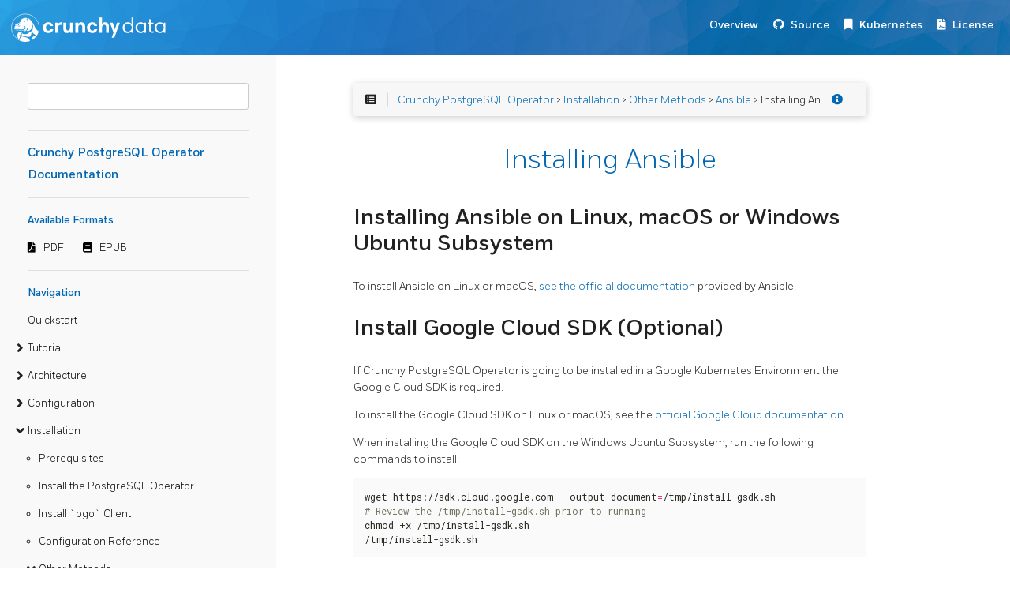

--- FILE ---
content_type: text/html; charset=UTF-8
request_url: https://access.crunchydata.com/documentation/postgres-operator/4.6.2/installation/other/ansible/installing-ansible/
body_size: 69288
content:
<!DOCTYPE html>
<html>
  <head>
    
    <title>Crunchy PostgreSQL Operator Documentation</title>
    
      <meta charset="utf-8">
<meta name="viewport" content="width=device-width, initial-scale=1, maximum-scale=1, user-scalable=no">
<meta name="generator" content="Hugo 0.55.6" />
<title>Installing Ansible :: Crunchy PostgreSQL Operator Documentation</title>
<link rel="shortcut icon" href="https://access.crunchydata.com/documentation/postgres-operator/4.6.2/favicon.png" type="image/x-icon" />
<link href="https://access.crunchydata.com/documentation/postgres-operator/4.6.2/css/nucleus.css" rel="stylesheet">
<link href="https://access.crunchydata.com/documentation/postgres-operator/4.6.2/theme-flex/style.css" rel="stylesheet">

<link href="https://stackpath.bootstrapcdn.com/bootstrap/4.2.1/css/bootstrap.min.css" rel="stylesheet" integrity="sha384-GJzZqFGwb1QTTN6wy59ffF1BuGJpLSa9DkKMp0DgiMDm4iYMj70gZWKYbI706tWS" crossorigin="anonymous">
<link href="https://access.crunchydata.com/documentation/postgres-operator/4.6.2/css/Fort-Fonts.css" rel="stylesheet">
<link href="https://access.crunchydata.com/documentation/postgres-operator/4.6.2/css/custom.css" rel="stylesheet">
<link rel="stylesheet" href="https://use.fontawesome.com/releases/v5.6.3/css/all.css" integrity="sha384-UHRtZLI+pbxtHCWp1t77Bi1L4ZtiqrqD80Kn4Z8NTSRyMA2Fd33n5dQ8lWUE00s/" crossorigin="anonymous">
<script src="https://access.crunchydata.com/documentation/postgres-operator/4.6.2/js/jquery-2.x.min.js"></script>
<script src="https://stackpath.bootstrapcdn.com/bootstrap/4.2.1/js/bootstrap.bundle.min.js" integrity="sha384-zDnhMsjVZfS3hiP7oCBRmfjkQC4fzxVxFhBx8Hkz2aZX8gEvA/jsP3eXRCvzTofP" crossorigin="anonymous"></script>
<script src="https://access.crunchydata.com/documentation/postgres-operator/4.6.2/js/main.js"></script>
<script src="https://access.crunchydata.com/documentation/postgres-operator/4.6.2/js/toc.js"></script>
<script type="text/javascript">
      var baseurl = "https:\/\/access.crunchydata.com\/documentation\/postgres-operator\/4.6.2";
</script>
<meta name="description" content="">



    
  </head>
  <body data-url="/installation/other/ansible/installing-ansible/">
    
      <nav class="navbar navbar-expand-lg navbar-dark bg-primary fixed-top">
  
<a class="navbar-brand" href="https://www.crunchydata.com/"><img alt="Crunchy Data" src="https://access.crunchydata.com/documentation/postgres-operator/4.6.2/images/logo.svg"></a>

  <button class="navbar-toggler" type="button" data-toggle="collapse" data-target="#navbarText" aria-controls="navbarText" aria-expanded="false" aria-label="Toggle navigation">
    <span class="navbar-toggler-icon"></span>
  </button>
  <ul class="navbar-nav mr-auto"></ul>
  <span class="navbar-text">
      <nav class="shortcuts">
              <li class="" role="">
                  <a href="https://access.crunchydata.com/documentation/postgres-operator/4.6.2/" target="_blank" rel="noopener">
                    <label>Overview</label>
                  </a>
              </li>
              <li class="" role="">
                  <a href="https://github.com/CrunchyData/postgres-operator" target="_blank" rel="noopener">
                    <i class='fab fa-github'></i> <label>Source</label>
                  </a>
              </li>
              <li class="" role="">
                  <a href="https://kubernetes.io/docs/" target="_blank" rel="noopener">
                    <i class='fas fa-bookmark'></i> <label>Kubernetes</label>
                  </a>
              </li>
              <li class="" role="">
                  <a href="https://github.com/CrunchyData/postgres-operator/blob/master/LICENSE.md" target="_blank" rel="noopener">
                    <i class='fas fa-file-contract'></i> <label>License</label>
                  </a>
              </li>
      </nav>
  </span>
</nav>

<article>
  <aside>

    <ul class="menu">
      <div>
        <div class="searchbox">
          <input data-search-input id="search-by" type="text" placeholder="">
        </div>
        <script type="text/javascript" src="https://access.crunchydata.com/documentation/postgres-operator/4.6.2/js/lunr.min.js"></script>
        <script type="text/javascript" src="https://access.crunchydata.com/documentation/postgres-operator/4.6.2/js/auto-complete.js"></script>
        <link href="https://access.crunchydata.com/documentation/postgres-operator/4.6.2/css/auto-complete.css" rel="stylesheet">
        <script type="text/javascript">
          
              var baseurl = "https:\/\/access.crunchydata.com\/documentation\/postgres-operator\/4.6.2";
          
        </script>
        <script type="text/javascript" src="https://access.crunchydata.com/documentation/postgres-operator/4.6.2/js/search.js"></script>
      </div>

      <hr>
      <a class="baselink" href="https://access.crunchydata.com/documentation/postgres-operator/4.6.2/">Crunchy PostgreSQL Operator Documentation</a>
      <hr>
        <b>Available Formats</b>
        <nav class="downloads">
                <li class="" role="">
                    <a href="https://access.crunchydata.com/documentation/postgres-operator/4.6.2/pdf/postgres_operator.pdf" target="_blank" rel="noopener">
                      <i class='fas fa-file-pdf'></i> <label>PDF</label>
                    </a>
                </li>
                <li class="" role="">
                    <a href="https://access.crunchydata.com/documentation/postgres-operator/4.6.2/epub/postgres_operator.epub" target="_blank" rel="noopener">
                      <i class='fas fa-book'></i> <label>EPUB</label>
                    </a>
                </li>
        </nav>
        <hr>

      <b>Navigation</b>
    <li data-nav-id="https://access.crunchydata.com/documentation/postgres-operator/4.6.2/quickstart/" class="dd-item
        ">
      <div>
      <a href="https://access.crunchydata.com/documentation/postgres-operator/4.6.2/quickstart/">Quickstart</a>

      </div>
    </li>
    <li data-nav-id="https://access.crunchydata.com/documentation/postgres-operator/4.6.2/tutorial/" class="dd-item haschildren
        ">
      <div>
      <a href="https://access.crunchydata.com/documentation/postgres-operator/4.6.2/tutorial/">Tutorial</a><i class="fas fa-angle-right fa-lg category-icon"></i>

      </div>
        <ul>
      <li data-nav-id="https://access.crunchydata.com/documentation/postgres-operator/4.6.2/tutorial/getting-started/" class="dd-item">
        <div>
          <a href="https://access.crunchydata.com/documentation/postgres-operator/4.6.2/tutorial/getting-started/">
            Getting Started
          </a>
        </div>
    </li>
      <li data-nav-id="https://access.crunchydata.com/documentation/postgres-operator/4.6.2/tutorial/create-cluster/" class="dd-item">
        <div>
          <a href="https://access.crunchydata.com/documentation/postgres-operator/4.6.2/tutorial/create-cluster/">
            Create a Postgres Cluster
          </a>
        </div>
    </li>
      <li data-nav-id="https://access.crunchydata.com/documentation/postgres-operator/4.6.2/tutorial/connect-cluster/" class="dd-item">
        <div>
          <a href="https://access.crunchydata.com/documentation/postgres-operator/4.6.2/tutorial/connect-cluster/">
            Connect to a Postgres Cluster
          </a>
        </div>
    </li>
      <li data-nav-id="https://access.crunchydata.com/documentation/postgres-operator/4.6.2/tutorial/customize-cluster/" class="dd-item">
        <div>
          <a href="https://access.crunchydata.com/documentation/postgres-operator/4.6.2/tutorial/customize-cluster/">
            Customize a Postgres Cluster
          </a>
        </div>
    </li>
      <li data-nav-id="https://access.crunchydata.com/documentation/postgres-operator/4.6.2/tutorial/update-cluster/" class="dd-item">
        <div>
          <a href="https://access.crunchydata.com/documentation/postgres-operator/4.6.2/tutorial/update-cluster/">
            Update a Postgres Cluster
          </a>
        </div>
    </li>
      <li data-nav-id="https://access.crunchydata.com/documentation/postgres-operator/4.6.2/tutorial/delete-cluster/" class="dd-item">
        <div>
          <a href="https://access.crunchydata.com/documentation/postgres-operator/4.6.2/tutorial/delete-cluster/">
            Delete a Postgres Cluster
          </a>
        </div>
    </li>
      <li data-nav-id="https://access.crunchydata.com/documentation/postgres-operator/4.6.2/tutorial/tls/" class="dd-item">
        <div>
          <a href="https://access.crunchydata.com/documentation/postgres-operator/4.6.2/tutorial/tls/">
            Setup TLS
          </a>
        </div>
    </li>
      <li data-nav-id="https://access.crunchydata.com/documentation/postgres-operator/4.6.2/tutorial/pgbouncer/" class="dd-item">
        <div>
          <a href="https://access.crunchydata.com/documentation/postgres-operator/4.6.2/tutorial/pgbouncer/">
            pgBouncer
          </a>
        </div>
    </li>
      <li data-nav-id="https://access.crunchydata.com/documentation/postgres-operator/4.6.2/tutorial/high-availability/" class="dd-item">
        <div>
          <a href="https://access.crunchydata.com/documentation/postgres-operator/4.6.2/tutorial/high-availability/">
            High Availability
          </a>
        </div>
    </li>
      <li data-nav-id="https://access.crunchydata.com/documentation/postgres-operator/4.6.2/tutorial/disaster-recovery/" class="dd-item">
        <div>
          <a href="https://access.crunchydata.com/documentation/postgres-operator/4.6.2/tutorial/disaster-recovery/">
            Disaster Recovery
          </a>
        </div>
    </li>
      <li data-nav-id="https://access.crunchydata.com/documentation/postgres-operator/4.6.2/tutorial/pgdump/" class="dd-item">
        <div>
          <a href="https://access.crunchydata.com/documentation/postgres-operator/4.6.2/tutorial/pgdump/">
            Logical Backups (pg_dump)
          </a>
        </div>
    </li>
        </ul>
    </li>
    <li data-nav-id="https://access.crunchydata.com/documentation/postgres-operator/4.6.2/architecture/" class="dd-item haschildren
        ">
      <div>
      <a href="https://access.crunchydata.com/documentation/postgres-operator/4.6.2/architecture/">Architecture</a><i class="fas fa-angle-right fa-lg category-icon"></i>

      </div>
        <ul>
      <li data-nav-id="https://access.crunchydata.com/documentation/postgres-operator/4.6.2/architecture/overview/" class="dd-item">
        <div>
          <a href="https://access.crunchydata.com/documentation/postgres-operator/4.6.2/architecture/overview/">
            Overview
          </a>
        </div>
    </li>
      <li data-nav-id="https://access.crunchydata.com/documentation/postgres-operator/4.6.2/architecture/provisioning/" class="dd-item">
        <div>
          <a href="https://access.crunchydata.com/documentation/postgres-operator/4.6.2/architecture/provisioning/">
            Provisioning
          </a>
        </div>
    </li>
      <li data-nav-id="https://access.crunchydata.com/documentation/postgres-operator/4.6.2/architecture/disaster-recovery/" class="dd-item">
        <div>
          <a href="https://access.crunchydata.com/documentation/postgres-operator/4.6.2/architecture/disaster-recovery/">
            Disaster Recovery
          </a>
        </div>
    </li>
    <li data-nav-id="https://access.crunchydata.com/documentation/postgres-operator/4.6.2/architecture/high-availability/" class="dd-item haschildren
        ">
      <div>
      <a href="https://access.crunchydata.com/documentation/postgres-operator/4.6.2/architecture/high-availability/">High-Availability</a><i class="fas fa-angle-right fa-lg category-icon"></i>

      </div>
        <ul>
      <li data-nav-id="https://access.crunchydata.com/documentation/postgres-operator/4.6.2/architecture/high-availability/multi-cluster-kubernetes/" class="dd-item">
        <div>
          <a href="https://access.crunchydata.com/documentation/postgres-operator/4.6.2/architecture/high-availability/multi-cluster-kubernetes/">
            Kubernetes Multi-Cluster Deployments
          </a>
        </div>
    </li>
        </ul>
    </li>
      <li data-nav-id="https://access.crunchydata.com/documentation/postgres-operator/4.6.2/architecture/monitoring/" class="dd-item">
        <div>
          <a href="https://access.crunchydata.com/documentation/postgres-operator/4.6.2/architecture/monitoring/">
            Monitoring
          </a>
        </div>
    </li>
      <li data-nav-id="https://access.crunchydata.com/documentation/postgres-operator/4.6.2/architecture/namespace/" class="dd-item">
        <div>
          <a href="https://access.crunchydata.com/documentation/postgres-operator/4.6.2/architecture/namespace/">
            Namespace Management
          </a>
        </div>
    </li>
      <li data-nav-id="https://access.crunchydata.com/documentation/postgres-operator/4.6.2/architecture/eventing/" class="dd-item">
        <div>
          <a href="https://access.crunchydata.com/documentation/postgres-operator/4.6.2/architecture/eventing/">
            Lifecycle Events
          </a>
        </div>
    </li>
      <li data-nav-id="https://access.crunchydata.com/documentation/postgres-operator/4.6.2/architecture/postgres-operator-containers-overview/" class="dd-item">
        <div>
          <a href="https://access.crunchydata.com/documentation/postgres-operator/4.6.2/architecture/postgres-operator-containers-overview/">
            PostgreSQL Containers
          </a>
        </div>
    </li>
      <li data-nav-id="https://access.crunchydata.com/documentation/postgres-operator/4.6.2/architecture/storage-overview/" class="dd-item">
        <div>
          <a href="https://access.crunchydata.com/documentation/postgres-operator/4.6.2/architecture/storage-overview/">
            Storage
          </a>
        </div>
    </li>
      <li data-nav-id="https://access.crunchydata.com/documentation/postgres-operator/4.6.2/architecture/users-role-overview/" class="dd-item">
        <div>
          <a href="https://access.crunchydata.com/documentation/postgres-operator/4.6.2/architecture/users-role-overview/">
            User &amp; Roles
          </a>
        </div>
    </li>
      <li data-nav-id="https://access.crunchydata.com/documentation/postgres-operator/4.6.2/architecture/tablespaces/" class="dd-item">
        <div>
          <a href="https://access.crunchydata.com/documentation/postgres-operator/4.6.2/architecture/tablespaces/">
            Tablespaces
          </a>
        </div>
    </li>
      <li data-nav-id="https://access.crunchydata.com/documentation/postgres-operator/4.6.2/architecture/pgadmin4/" class="dd-item">
        <div>
          <a href="https://access.crunchydata.com/documentation/postgres-operator/4.6.2/architecture/pgadmin4/">
            pgAdmin 4
          </a>
        </div>
    </li>
        </ul>
    </li>
    <li data-nav-id="https://access.crunchydata.com/documentation/postgres-operator/4.6.2/configuration/" class="dd-item haschildren
        ">
      <div>
      <a href="https://access.crunchydata.com/documentation/postgres-operator/4.6.2/configuration/">Configuration</a><i class="fas fa-angle-right fa-lg category-icon"></i>

      </div>
        <ul>
      <li data-nav-id="https://access.crunchydata.com/documentation/postgres-operator/4.6.2/configuration/compatibility/" class="dd-item">
        <div>
          <a href="https://access.crunchydata.com/documentation/postgres-operator/4.6.2/configuration/compatibility/">
            Compatibility Requirements
          </a>
        </div>
    </li>
      <li data-nav-id="https://access.crunchydata.com/documentation/postgres-operator/4.6.2/configuration/configuration/" class="dd-item">
        <div>
          <a href="https://access.crunchydata.com/documentation/postgres-operator/4.6.2/configuration/configuration/">
            Configuration Resources
          </a>
        </div>
    </li>
      <li data-nav-id="https://access.crunchydata.com/documentation/postgres-operator/4.6.2/configuration/pgo-yaml-configuration/" class="dd-item">
        <div>
          <a href="https://access.crunchydata.com/documentation/postgres-operator/4.6.2/configuration/pgo-yaml-configuration/">
            PGO YAML
          </a>
        </div>
    </li>
      <li data-nav-id="https://access.crunchydata.com/documentation/postgres-operator/4.6.2/configuration/tls/" class="dd-item">
        <div>
          <a href="https://access.crunchydata.com/documentation/postgres-operator/4.6.2/configuration/tls/">
            TLS
          </a>
        </div>
    </li>
        </ul>
    </li>
    <li data-nav-id="https://access.crunchydata.com/documentation/postgres-operator/4.6.2/installation/" class="dd-item parent haschildren
        ">
      <div>
      <a href="https://access.crunchydata.com/documentation/postgres-operator/4.6.2/installation/">Installation</a>
            <i class="fas fa-angle-down fa-lg category-icon"></i>

      </div>
        <ul>
      <li data-nav-id="https://access.crunchydata.com/documentation/postgres-operator/4.6.2/installation/prerequisites/" class="dd-item">
        <div>
          <a href="https://access.crunchydata.com/documentation/postgres-operator/4.6.2/installation/prerequisites/">
            Prerequisites
          </a>
        </div>
    </li>
      <li data-nav-id="https://access.crunchydata.com/documentation/postgres-operator/4.6.2/installation/postgres-operator/" class="dd-item">
        <div>
          <a href="https://access.crunchydata.com/documentation/postgres-operator/4.6.2/installation/postgres-operator/">
            Install the PostgreSQL Operator
          </a>
        </div>
    </li>
      <li data-nav-id="https://access.crunchydata.com/documentation/postgres-operator/4.6.2/installation/pgo-client/" class="dd-item">
        <div>
          <a href="https://access.crunchydata.com/documentation/postgres-operator/4.6.2/installation/pgo-client/">
            Install `pgo` Client
          </a>
        </div>
    </li>
      <li data-nav-id="https://access.crunchydata.com/documentation/postgres-operator/4.6.2/installation/configuration/" class="dd-item">
        <div>
          <a href="https://access.crunchydata.com/documentation/postgres-operator/4.6.2/installation/configuration/">
            Configuration Reference
          </a>
        </div>
    </li>
    <li data-nav-id="https://access.crunchydata.com/documentation/postgres-operator/4.6.2/installation/other/" class="dd-item parent haschildren
        ">
      <div>
      <a href="https://access.crunchydata.com/documentation/postgres-operator/4.6.2/installation/other/">Other Methods</a>
            <i class="fas fa-angle-down fa-lg category-icon"></i>

      </div>
        <ul>
    <li data-nav-id="https://access.crunchydata.com/documentation/postgres-operator/4.6.2/installation/other/ansible/" class="dd-item parent haschildren
        ">
      <div>
      <a href="https://access.crunchydata.com/documentation/postgres-operator/4.6.2/installation/other/ansible/">Ansible</a>
            <i class="fas fa-angle-down fa-lg category-icon"></i>

      </div>
        <ul>
      <li data-nav-id="https://access.crunchydata.com/documentation/postgres-operator/4.6.2/installation/other/ansible/prerequisites/" class="dd-item">
        <div>
          <a href="https://access.crunchydata.com/documentation/postgres-operator/4.6.2/installation/other/ansible/prerequisites/">
            Prerequisites
          </a>
        </div>
    </li>
      <li data-nav-id="https://access.crunchydata.com/documentation/postgres-operator/4.6.2/installation/other/ansible/installing-ansible/" class="dd-item active">
        <div>
          <a href="https://access.crunchydata.com/documentation/postgres-operator/4.6.2/installation/other/ansible/installing-ansible/">
            Installing Ansible
          </a>
        </div>
    </li>
      <li data-nav-id="https://access.crunchydata.com/documentation/postgres-operator/4.6.2/installation/other/ansible/installing-operator/" class="dd-item">
        <div>
          <a href="https://access.crunchydata.com/documentation/postgres-operator/4.6.2/installation/other/ansible/installing-operator/">
            Installing PostgreSQL Operator
          </a>
        </div>
    </li>
      <li data-nav-id="https://access.crunchydata.com/documentation/postgres-operator/4.6.2/installation/other/ansible/updating-operator/" class="dd-item">
        <div>
          <a href="https://access.crunchydata.com/documentation/postgres-operator/4.6.2/installation/other/ansible/updating-operator/">
            Updating PostgreSQL Operator
          </a>
        </div>
    </li>
      <li data-nav-id="https://access.crunchydata.com/documentation/postgres-operator/4.6.2/installation/other/ansible/uninstalling-operator/" class="dd-item">
        <div>
          <a href="https://access.crunchydata.com/documentation/postgres-operator/4.6.2/installation/other/ansible/uninstalling-operator/">
            Uninstalling PostgreSQL Operator
          </a>
        </div>
    </li>
        </ul>
    </li>
      <li data-nav-id="https://access.crunchydata.com/documentation/postgres-operator/4.6.2/installation/other/bash/" class="dd-item">
        <div>
          <a href="https://access.crunchydata.com/documentation/postgres-operator/4.6.2/installation/other/bash/">
            Bash Scripts
          </a>
        </div>
    </li>
      <li data-nav-id="https://access.crunchydata.com/documentation/postgres-operator/4.6.2/installation/other/helm/" class="dd-item">
        <div>
          <a href="https://access.crunchydata.com/documentation/postgres-operator/4.6.2/installation/other/helm/">
            Helm Chart
          </a>
        </div>
    </li>
      <li data-nav-id="https://access.crunchydata.com/documentation/postgres-operator/4.6.2/installation/other/google-cloud-marketplace/" class="dd-item">
        <div>
          <a href="https://access.crunchydata.com/documentation/postgres-operator/4.6.2/installation/other/google-cloud-marketplace/">
            Google Cloud Marketplace
          </a>
        </div>
    </li>
      <li data-nav-id="https://access.crunchydata.com/documentation/postgres-operator/4.6.2/installation/other/operator-hub/" class="dd-item">
        <div>
          <a href="https://access.crunchydata.com/documentation/postgres-operator/4.6.2/installation/other/operator-hub/">
            OperatorHub.io
          </a>
        </div>
    </li>
        </ul>
    </li>
    <li data-nav-id="https://access.crunchydata.com/documentation/postgres-operator/4.6.2/installation/metrics/" class="dd-item haschildren
        ">
      <div>
      <a href="https://access.crunchydata.com/documentation/postgres-operator/4.6.2/installation/metrics/">PostgreSQL Operator Monitoring</a><i class="fas fa-angle-right fa-lg category-icon"></i>

      </div>
        <ul>
      <li data-nav-id="https://access.crunchydata.com/documentation/postgres-operator/4.6.2/installation/metrics/metrics-prerequisites/" class="dd-item">
        <div>
          <a href="https://access.crunchydata.com/documentation/postgres-operator/4.6.2/installation/metrics/metrics-prerequisites/">
            Monitoring Prerequisites
          </a>
        </div>
    </li>
      <li data-nav-id="https://access.crunchydata.com/documentation/postgres-operator/4.6.2/installation/metrics/postgres-operator-metrics/" class="dd-item">
        <div>
          <a href="https://access.crunchydata.com/documentation/postgres-operator/4.6.2/installation/metrics/postgres-operator-metrics/">
            Install PostgreSQL Operator Monitoring
          </a>
        </div>
    </li>
      <li data-nav-id="https://access.crunchydata.com/documentation/postgres-operator/4.6.2/installation/metrics/metrics-configuration/" class="dd-item">
        <div>
          <a href="https://access.crunchydata.com/documentation/postgres-operator/4.6.2/installation/metrics/metrics-configuration/">
            Monitoring Configuration Reference
          </a>
        </div>
    </li>
    <li data-nav-id="https://access.crunchydata.com/documentation/postgres-operator/4.6.2/installation/metrics/other/" class="dd-item haschildren
        ">
      <div>
      <a href="https://access.crunchydata.com/documentation/postgres-operator/4.6.2/installation/metrics/other/">Other Methods</a><i class="fas fa-angle-right fa-lg category-icon"></i>

      </div>
        <ul>
    <li data-nav-id="https://access.crunchydata.com/documentation/postgres-operator/4.6.2/installation/metrics/other/ansible/" class="dd-item haschildren
        ">
      <div>
      <a href="https://access.crunchydata.com/documentation/postgres-operator/4.6.2/installation/metrics/other/ansible/">Ansible</a><i class="fas fa-angle-right fa-lg category-icon"></i>

      </div>
        <ul>
      <li data-nav-id="https://access.crunchydata.com/documentation/postgres-operator/4.6.2/installation/metrics/other/ansible/metrics-prerequisites/" class="dd-item">
        <div>
          <a href="https://access.crunchydata.com/documentation/postgres-operator/4.6.2/installation/metrics/other/ansible/metrics-prerequisites/">
            Metrics Prerequisites
          </a>
        </div>
    </li>
      <li data-nav-id="https://access.crunchydata.com/documentation/postgres-operator/4.6.2/installation/metrics/other/ansible/installing-metrics/" class="dd-item">
        <div>
          <a href="https://access.crunchydata.com/documentation/postgres-operator/4.6.2/installation/metrics/other/ansible/installing-metrics/">
            Installing the Monitoring Infrastructure
          </a>
        </div>
    </li>
      <li data-nav-id="https://access.crunchydata.com/documentation/postgres-operator/4.6.2/installation/metrics/other/ansible/updating-metrics/" class="dd-item">
        <div>
          <a href="https://access.crunchydata.com/documentation/postgres-operator/4.6.2/installation/metrics/other/ansible/updating-metrics/">
            Updating the Monitoring Infrastructure
          </a>
        </div>
    </li>
      <li data-nav-id="https://access.crunchydata.com/documentation/postgres-operator/4.6.2/installation/metrics/other/ansible/uninstalling-metrics/" class="dd-item">
        <div>
          <a href="https://access.crunchydata.com/documentation/postgres-operator/4.6.2/installation/metrics/other/ansible/uninstalling-metrics/">
            Uninstalling the Monitoring Infrastructure
          </a>
        </div>
    </li>
        </ul>
    </li>
      <li data-nav-id="https://access.crunchydata.com/documentation/postgres-operator/4.6.2/installation/metrics/other/helm-metrics/" class="dd-item">
        <div>
          <a href="https://access.crunchydata.com/documentation/postgres-operator/4.6.2/installation/metrics/other/helm-metrics/">
            Monitoring Helm Chart
          </a>
        </div>
    </li>
        </ul>
    </li>
        </ul>
    </li>
        </ul>
    </li>
    <li data-nav-id="https://access.crunchydata.com/documentation/postgres-operator/4.6.2/pgo-client/" class="dd-item haschildren
        ">
      <div>
      <a href="https://access.crunchydata.com/documentation/postgres-operator/4.6.2/pgo-client/">Using the pgo Client</a><i class="fas fa-angle-right fa-lg category-icon"></i>

      </div>
        <ul>
      <li data-nav-id="https://access.crunchydata.com/documentation/postgres-operator/4.6.2/pgo-client/common-tasks/" class="dd-item">
        <div>
          <a href="https://access.crunchydata.com/documentation/postgres-operator/4.6.2/pgo-client/common-tasks/">
            Common pgo Client Tasks
          </a>
        </div>
    </li>
    <li data-nav-id="https://access.crunchydata.com/documentation/postgres-operator/4.6.2/pgo-client/reference/" class="dd-item haschildren
        ">
      <div>
      <a href="https://access.crunchydata.com/documentation/postgres-operator/4.6.2/pgo-client/reference/">pgo Client Reference</a><i class="fas fa-angle-right fa-lg category-icon"></i>

      </div>
        <ul>
      <li data-nav-id="https://access.crunchydata.com/documentation/postgres-operator/4.6.2/pgo-client/reference/pgo_apply/" class="dd-item">
        <div>
          <a href="https://access.crunchydata.com/documentation/postgres-operator/4.6.2/pgo-client/reference/pgo_apply/">
            pgo apply
          </a>
        </div>
    </li>
      <li data-nav-id="https://access.crunchydata.com/documentation/postgres-operator/4.6.2/pgo-client/reference/pgo_backup/" class="dd-item">
        <div>
          <a href="https://access.crunchydata.com/documentation/postgres-operator/4.6.2/pgo-client/reference/pgo_backup/">
            pgo backup
          </a>
        </div>
    </li>
      <li data-nav-id="https://access.crunchydata.com/documentation/postgres-operator/4.6.2/pgo-client/reference/pgo_cat/" class="dd-item">
        <div>
          <a href="https://access.crunchydata.com/documentation/postgres-operator/4.6.2/pgo-client/reference/pgo_cat/">
            pgo cat
          </a>
        </div>
    </li>
      <li data-nav-id="https://access.crunchydata.com/documentation/postgres-operator/4.6.2/pgo-client/reference/pgo_create/" class="dd-item">
        <div>
          <a href="https://access.crunchydata.com/documentation/postgres-operator/4.6.2/pgo-client/reference/pgo_create/">
            pgo create
          </a>
        </div>
    </li>
      <li data-nav-id="https://access.crunchydata.com/documentation/postgres-operator/4.6.2/pgo-client/reference/pgo_create_cluster/" class="dd-item">
        <div>
          <a href="https://access.crunchydata.com/documentation/postgres-operator/4.6.2/pgo-client/reference/pgo_create_cluster/">
            pgo create cluster
          </a>
        </div>
    </li>
      <li data-nav-id="https://access.crunchydata.com/documentation/postgres-operator/4.6.2/pgo-client/reference/pgo_create_namespace/" class="dd-item">
        <div>
          <a href="https://access.crunchydata.com/documentation/postgres-operator/4.6.2/pgo-client/reference/pgo_create_namespace/">
            pgo create namespace
          </a>
        </div>
    </li>
      <li data-nav-id="https://access.crunchydata.com/documentation/postgres-operator/4.6.2/pgo-client/reference/pgo_create_pgadmin/" class="dd-item">
        <div>
          <a href="https://access.crunchydata.com/documentation/postgres-operator/4.6.2/pgo-client/reference/pgo_create_pgadmin/">
            pgo create pgadmin
          </a>
        </div>
    </li>
      <li data-nav-id="https://access.crunchydata.com/documentation/postgres-operator/4.6.2/pgo-client/reference/pgo_create_pgbouncer/" class="dd-item">
        <div>
          <a href="https://access.crunchydata.com/documentation/postgres-operator/4.6.2/pgo-client/reference/pgo_create_pgbouncer/">
            pgo create pgbouncer
          </a>
        </div>
    </li>
      <li data-nav-id="https://access.crunchydata.com/documentation/postgres-operator/4.6.2/pgo-client/reference/pgo_create_pgorole/" class="dd-item">
        <div>
          <a href="https://access.crunchydata.com/documentation/postgres-operator/4.6.2/pgo-client/reference/pgo_create_pgorole/">
            pgo create pgorole
          </a>
        </div>
    </li>
      <li data-nav-id="https://access.crunchydata.com/documentation/postgres-operator/4.6.2/pgo-client/reference/pgo_create_pgouser/" class="dd-item">
        <div>
          <a href="https://access.crunchydata.com/documentation/postgres-operator/4.6.2/pgo-client/reference/pgo_create_pgouser/">
            pgo create pgouser
          </a>
        </div>
    </li>
      <li data-nav-id="https://access.crunchydata.com/documentation/postgres-operator/4.6.2/pgo-client/reference/pgo_create_policy/" class="dd-item">
        <div>
          <a href="https://access.crunchydata.com/documentation/postgres-operator/4.6.2/pgo-client/reference/pgo_create_policy/">
            pgo create policy
          </a>
        </div>
    </li>
      <li data-nav-id="https://access.crunchydata.com/documentation/postgres-operator/4.6.2/pgo-client/reference/pgo_create_schedule/" class="dd-item">
        <div>
          <a href="https://access.crunchydata.com/documentation/postgres-operator/4.6.2/pgo-client/reference/pgo_create_schedule/">
            pgo create schedule
          </a>
        </div>
    </li>
      <li data-nav-id="https://access.crunchydata.com/documentation/postgres-operator/4.6.2/pgo-client/reference/pgo_create_user/" class="dd-item">
        <div>
          <a href="https://access.crunchydata.com/documentation/postgres-operator/4.6.2/pgo-client/reference/pgo_create_user/">
            pgo create user
          </a>
        </div>
    </li>
      <li data-nav-id="https://access.crunchydata.com/documentation/postgres-operator/4.6.2/pgo-client/reference/pgo_delete/" class="dd-item">
        <div>
          <a href="https://access.crunchydata.com/documentation/postgres-operator/4.6.2/pgo-client/reference/pgo_delete/">
            pgo delete
          </a>
        </div>
    </li>
      <li data-nav-id="https://access.crunchydata.com/documentation/postgres-operator/4.6.2/pgo-client/reference/pgo_delete_backup/" class="dd-item">
        <div>
          <a href="https://access.crunchydata.com/documentation/postgres-operator/4.6.2/pgo-client/reference/pgo_delete_backup/">
            pgo delete backup
          </a>
        </div>
    </li>
      <li data-nav-id="https://access.crunchydata.com/documentation/postgres-operator/4.6.2/pgo-client/reference/pgo_delete_cluster/" class="dd-item">
        <div>
          <a href="https://access.crunchydata.com/documentation/postgres-operator/4.6.2/pgo-client/reference/pgo_delete_cluster/">
            pgo delete cluster
          </a>
        </div>
    </li>
      <li data-nav-id="https://access.crunchydata.com/documentation/postgres-operator/4.6.2/pgo-client/reference/pgo_delete_label/" class="dd-item">
        <div>
          <a href="https://access.crunchydata.com/documentation/postgres-operator/4.6.2/pgo-client/reference/pgo_delete_label/">
            pgo delete label
          </a>
        </div>
    </li>
      <li data-nav-id="https://access.crunchydata.com/documentation/postgres-operator/4.6.2/pgo-client/reference/pgo_delete_namespace/" class="dd-item">
        <div>
          <a href="https://access.crunchydata.com/documentation/postgres-operator/4.6.2/pgo-client/reference/pgo_delete_namespace/">
            pgo delete namespace
          </a>
        </div>
    </li>
      <li data-nav-id="https://access.crunchydata.com/documentation/postgres-operator/4.6.2/pgo-client/reference/pgo_delete_pgadmin/" class="dd-item">
        <div>
          <a href="https://access.crunchydata.com/documentation/postgres-operator/4.6.2/pgo-client/reference/pgo_delete_pgadmin/">
            pgo delete pgadmin
          </a>
        </div>
    </li>
      <li data-nav-id="https://access.crunchydata.com/documentation/postgres-operator/4.6.2/pgo-client/reference/pgo_delete_pgbouncer/" class="dd-item">
        <div>
          <a href="https://access.crunchydata.com/documentation/postgres-operator/4.6.2/pgo-client/reference/pgo_delete_pgbouncer/">
            pgo delete pgbouncer
          </a>
        </div>
    </li>
      <li data-nav-id="https://access.crunchydata.com/documentation/postgres-operator/4.6.2/pgo-client/reference/pgo_delete_pgorole/" class="dd-item">
        <div>
          <a href="https://access.crunchydata.com/documentation/postgres-operator/4.6.2/pgo-client/reference/pgo_delete_pgorole/">
            pgo delete pgorole
          </a>
        </div>
    </li>
      <li data-nav-id="https://access.crunchydata.com/documentation/postgres-operator/4.6.2/pgo-client/reference/pgo_delete_pgouser/" class="dd-item">
        <div>
          <a href="https://access.crunchydata.com/documentation/postgres-operator/4.6.2/pgo-client/reference/pgo_delete_pgouser/">
            pgo delete pgouser
          </a>
        </div>
    </li>
      <li data-nav-id="https://access.crunchydata.com/documentation/postgres-operator/4.6.2/pgo-client/reference/pgo_delete_policy/" class="dd-item">
        <div>
          <a href="https://access.crunchydata.com/documentation/postgres-operator/4.6.2/pgo-client/reference/pgo_delete_policy/">
            pgo delete policy
          </a>
        </div>
    </li>
      <li data-nav-id="https://access.crunchydata.com/documentation/postgres-operator/4.6.2/pgo-client/reference/pgo_delete_schedule/" class="dd-item">
        <div>
          <a href="https://access.crunchydata.com/documentation/postgres-operator/4.6.2/pgo-client/reference/pgo_delete_schedule/">
            pgo delete schedule
          </a>
        </div>
    </li>
      <li data-nav-id="https://access.crunchydata.com/documentation/postgres-operator/4.6.2/pgo-client/reference/pgo_delete_user/" class="dd-item">
        <div>
          <a href="https://access.crunchydata.com/documentation/postgres-operator/4.6.2/pgo-client/reference/pgo_delete_user/">
            pgo delete user
          </a>
        </div>
    </li>
      <li data-nav-id="https://access.crunchydata.com/documentation/postgres-operator/4.6.2/pgo-client/reference/pgo_df/" class="dd-item">
        <div>
          <a href="https://access.crunchydata.com/documentation/postgres-operator/4.6.2/pgo-client/reference/pgo_df/">
            pgo df
          </a>
        </div>
    </li>
      <li data-nav-id="https://access.crunchydata.com/documentation/postgres-operator/4.6.2/pgo-client/reference/pgo_failover/" class="dd-item">
        <div>
          <a href="https://access.crunchydata.com/documentation/postgres-operator/4.6.2/pgo-client/reference/pgo_failover/">
            pgo failover
          </a>
        </div>
    </li>
      <li data-nav-id="https://access.crunchydata.com/documentation/postgres-operator/4.6.2/pgo-client/reference/pgo_label/" class="dd-item">
        <div>
          <a href="https://access.crunchydata.com/documentation/postgres-operator/4.6.2/pgo-client/reference/pgo_label/">
            pgo label
          </a>
        </div>
    </li>
      <li data-nav-id="https://access.crunchydata.com/documentation/postgres-operator/4.6.2/pgo-client/reference/pgo_reload/" class="dd-item">
        <div>
          <a href="https://access.crunchydata.com/documentation/postgres-operator/4.6.2/pgo-client/reference/pgo_reload/">
            pgo reload
          </a>
        </div>
    </li>
      <li data-nav-id="https://access.crunchydata.com/documentation/postgres-operator/4.6.2/pgo-client/reference/pgo_restart/" class="dd-item">
        <div>
          <a href="https://access.crunchydata.com/documentation/postgres-operator/4.6.2/pgo-client/reference/pgo_restart/">
            pgo restart
          </a>
        </div>
    </li>
      <li data-nav-id="https://access.crunchydata.com/documentation/postgres-operator/4.6.2/pgo-client/reference/pgo_restore/" class="dd-item">
        <div>
          <a href="https://access.crunchydata.com/documentation/postgres-operator/4.6.2/pgo-client/reference/pgo_restore/">
            pgo restore
          </a>
        </div>
    </li>
      <li data-nav-id="https://access.crunchydata.com/documentation/postgres-operator/4.6.2/pgo-client/reference/pgo_scale/" class="dd-item">
        <div>
          <a href="https://access.crunchydata.com/documentation/postgres-operator/4.6.2/pgo-client/reference/pgo_scale/">
            pgo scale
          </a>
        </div>
    </li>
      <li data-nav-id="https://access.crunchydata.com/documentation/postgres-operator/4.6.2/pgo-client/reference/pgo_scaledown/" class="dd-item">
        <div>
          <a href="https://access.crunchydata.com/documentation/postgres-operator/4.6.2/pgo-client/reference/pgo_scaledown/">
            pgo scaledown
          </a>
        </div>
    </li>
      <li data-nav-id="https://access.crunchydata.com/documentation/postgres-operator/4.6.2/pgo-client/reference/pgo_show/" class="dd-item">
        <div>
          <a href="https://access.crunchydata.com/documentation/postgres-operator/4.6.2/pgo-client/reference/pgo_show/">
            pgo show
          </a>
        </div>
    </li>
      <li data-nav-id="https://access.crunchydata.com/documentation/postgres-operator/4.6.2/pgo-client/reference/pgo_show_backup/" class="dd-item">
        <div>
          <a href="https://access.crunchydata.com/documentation/postgres-operator/4.6.2/pgo-client/reference/pgo_show_backup/">
            pgo show backup
          </a>
        </div>
    </li>
      <li data-nav-id="https://access.crunchydata.com/documentation/postgres-operator/4.6.2/pgo-client/reference/pgo_show_cluster/" class="dd-item">
        <div>
          <a href="https://access.crunchydata.com/documentation/postgres-operator/4.6.2/pgo-client/reference/pgo_show_cluster/">
            pgo show cluster
          </a>
        </div>
    </li>
      <li data-nav-id="https://access.crunchydata.com/documentation/postgres-operator/4.6.2/pgo-client/reference/pgo_show_config/" class="dd-item">
        <div>
          <a href="https://access.crunchydata.com/documentation/postgres-operator/4.6.2/pgo-client/reference/pgo_show_config/">
            pgo show config
          </a>
        </div>
    </li>
      <li data-nav-id="https://access.crunchydata.com/documentation/postgres-operator/4.6.2/pgo-client/reference/pgo_show_namespace/" class="dd-item">
        <div>
          <a href="https://access.crunchydata.com/documentation/postgres-operator/4.6.2/pgo-client/reference/pgo_show_namespace/">
            pgo show namespace
          </a>
        </div>
    </li>
      <li data-nav-id="https://access.crunchydata.com/documentation/postgres-operator/4.6.2/pgo-client/reference/pgo_show_pgadmin/" class="dd-item">
        <div>
          <a href="https://access.crunchydata.com/documentation/postgres-operator/4.6.2/pgo-client/reference/pgo_show_pgadmin/">
            pgo show pgadmin
          </a>
        </div>
    </li>
      <li data-nav-id="https://access.crunchydata.com/documentation/postgres-operator/4.6.2/pgo-client/reference/pgo_show_pgbouncer/" class="dd-item">
        <div>
          <a href="https://access.crunchydata.com/documentation/postgres-operator/4.6.2/pgo-client/reference/pgo_show_pgbouncer/">
            pgo show pgbouncer
          </a>
        </div>
    </li>
      <li data-nav-id="https://access.crunchydata.com/documentation/postgres-operator/4.6.2/pgo-client/reference/pgo_show_pgorole/" class="dd-item">
        <div>
          <a href="https://access.crunchydata.com/documentation/postgres-operator/4.6.2/pgo-client/reference/pgo_show_pgorole/">
            pgo show pgorole
          </a>
        </div>
    </li>
      <li data-nav-id="https://access.crunchydata.com/documentation/postgres-operator/4.6.2/pgo-client/reference/pgo_show_pgouser/" class="dd-item">
        <div>
          <a href="https://access.crunchydata.com/documentation/postgres-operator/4.6.2/pgo-client/reference/pgo_show_pgouser/">
            pgo show pgouser
          </a>
        </div>
    </li>
      <li data-nav-id="https://access.crunchydata.com/documentation/postgres-operator/4.6.2/pgo-client/reference/pgo_show_policy/" class="dd-item">
        <div>
          <a href="https://access.crunchydata.com/documentation/postgres-operator/4.6.2/pgo-client/reference/pgo_show_policy/">
            pgo show policy
          </a>
        </div>
    </li>
      <li data-nav-id="https://access.crunchydata.com/documentation/postgres-operator/4.6.2/pgo-client/reference/pgo_show_pvc/" class="dd-item">
        <div>
          <a href="https://access.crunchydata.com/documentation/postgres-operator/4.6.2/pgo-client/reference/pgo_show_pvc/">
            pgo show pvc
          </a>
        </div>
    </li>
      <li data-nav-id="https://access.crunchydata.com/documentation/postgres-operator/4.6.2/pgo-client/reference/pgo_show_schedule/" class="dd-item">
        <div>
          <a href="https://access.crunchydata.com/documentation/postgres-operator/4.6.2/pgo-client/reference/pgo_show_schedule/">
            pgo show schedule
          </a>
        </div>
    </li>
      <li data-nav-id="https://access.crunchydata.com/documentation/postgres-operator/4.6.2/pgo-client/reference/pgo_show_user/" class="dd-item">
        <div>
          <a href="https://access.crunchydata.com/documentation/postgres-operator/4.6.2/pgo-client/reference/pgo_show_user/">
            pgo show user
          </a>
        </div>
    </li>
      <li data-nav-id="https://access.crunchydata.com/documentation/postgres-operator/4.6.2/pgo-client/reference/pgo_show_workflow/" class="dd-item">
        <div>
          <a href="https://access.crunchydata.com/documentation/postgres-operator/4.6.2/pgo-client/reference/pgo_show_workflow/">
            pgo show workflow
          </a>
        </div>
    </li>
      <li data-nav-id="https://access.crunchydata.com/documentation/postgres-operator/4.6.2/pgo-client/reference/pgo_status/" class="dd-item">
        <div>
          <a href="https://access.crunchydata.com/documentation/postgres-operator/4.6.2/pgo-client/reference/pgo_status/">
            pgo status
          </a>
        </div>
    </li>
      <li data-nav-id="https://access.crunchydata.com/documentation/postgres-operator/4.6.2/pgo-client/reference/pgo_test/" class="dd-item">
        <div>
          <a href="https://access.crunchydata.com/documentation/postgres-operator/4.6.2/pgo-client/reference/pgo_test/">
            pgo test
          </a>
        </div>
    </li>
      <li data-nav-id="https://access.crunchydata.com/documentation/postgres-operator/4.6.2/pgo-client/reference/pgo_update/" class="dd-item">
        <div>
          <a href="https://access.crunchydata.com/documentation/postgres-operator/4.6.2/pgo-client/reference/pgo_update/">
            pgo update
          </a>
        </div>
    </li>
      <li data-nav-id="https://access.crunchydata.com/documentation/postgres-operator/4.6.2/pgo-client/reference/pgo_update_cluster/" class="dd-item">
        <div>
          <a href="https://access.crunchydata.com/documentation/postgres-operator/4.6.2/pgo-client/reference/pgo_update_cluster/">
            pgo update cluster
          </a>
        </div>
    </li>
      <li data-nav-id="https://access.crunchydata.com/documentation/postgres-operator/4.6.2/pgo-client/reference/pgo_update_namespace/" class="dd-item">
        <div>
          <a href="https://access.crunchydata.com/documentation/postgres-operator/4.6.2/pgo-client/reference/pgo_update_namespace/">
            pgo update namespace
          </a>
        </div>
    </li>
      <li data-nav-id="https://access.crunchydata.com/documentation/postgres-operator/4.6.2/pgo-client/reference/pgo_update_pgbouncer/" class="dd-item">
        <div>
          <a href="https://access.crunchydata.com/documentation/postgres-operator/4.6.2/pgo-client/reference/pgo_update_pgbouncer/">
            pgo update pgbouncer
          </a>
        </div>
    </li>
      <li data-nav-id="https://access.crunchydata.com/documentation/postgres-operator/4.6.2/pgo-client/reference/pgo_update_pgorole/" class="dd-item">
        <div>
          <a href="https://access.crunchydata.com/documentation/postgres-operator/4.6.2/pgo-client/reference/pgo_update_pgorole/">
            pgo update pgorole
          </a>
        </div>
    </li>
      <li data-nav-id="https://access.crunchydata.com/documentation/postgres-operator/4.6.2/pgo-client/reference/pgo_update_pgouser/" class="dd-item">
        <div>
          <a href="https://access.crunchydata.com/documentation/postgres-operator/4.6.2/pgo-client/reference/pgo_update_pgouser/">
            pgo update pgouser
          </a>
        </div>
    </li>
      <li data-nav-id="https://access.crunchydata.com/documentation/postgres-operator/4.6.2/pgo-client/reference/pgo_update_user/" class="dd-item">
        <div>
          <a href="https://access.crunchydata.com/documentation/postgres-operator/4.6.2/pgo-client/reference/pgo_update_user/">
            pgo update user
          </a>
        </div>
    </li>
      <li data-nav-id="https://access.crunchydata.com/documentation/postgres-operator/4.6.2/pgo-client/reference/pgo_upgrade/" class="dd-item">
        <div>
          <a href="https://access.crunchydata.com/documentation/postgres-operator/4.6.2/pgo-client/reference/pgo_upgrade/">
            pgo upgrade
          </a>
        </div>
    </li>
      <li data-nav-id="https://access.crunchydata.com/documentation/postgres-operator/4.6.2/pgo-client/reference/pgo_version/" class="dd-item">
        <div>
          <a href="https://access.crunchydata.com/documentation/postgres-operator/4.6.2/pgo-client/reference/pgo_version/">
            pgo version
          </a>
        </div>
    </li>
      <li data-nav-id="https://access.crunchydata.com/documentation/postgres-operator/4.6.2/pgo-client/reference/pgo_watch/" class="dd-item">
        <div>
          <a href="https://access.crunchydata.com/documentation/postgres-operator/4.6.2/pgo-client/reference/pgo_watch/">
            pgo watch
          </a>
        </div>
    </li>
        </ul>
    </li>
        </ul>
    </li>
    <li data-nav-id="https://access.crunchydata.com/documentation/postgres-operator/4.6.2/custom-resources/" class="dd-item
        ">
      <div>
      <a href="https://access.crunchydata.com/documentation/postgres-operator/4.6.2/custom-resources/">Using Custom Resources</a>

      </div>
    </li>
    <li data-nav-id="https://access.crunchydata.com/documentation/postgres-operator/4.6.2/security/" class="dd-item haschildren
        ">
      <div>
      <a href="https://access.crunchydata.com/documentation/postgres-operator/4.6.2/security/">RBAC Configuration</a><i class="fas fa-angle-right fa-lg category-icon"></i>

      </div>
        <ul>
      <li data-nav-id="https://access.crunchydata.com/documentation/postgres-operator/4.6.2/security/configure-postgres-operator-rbac/" class="dd-item">
        <div>
          <a href="https://access.crunchydata.com/documentation/postgres-operator/4.6.2/security/configure-postgres-operator-rbac/">
            Configuration of PostgreSQL Operator RBAC
          </a>
        </div>
    </li>
      <li data-nav-id="https://access.crunchydata.com/documentation/postgres-operator/4.6.2/security/install-postgres-operator-rbac/" class="dd-item">
        <div>
          <a href="https://access.crunchydata.com/documentation/postgres-operator/4.6.2/security/install-postgres-operator-rbac/">
            Installation of PostgreSQL Operator RBAC
          </a>
        </div>
    </li>
      <li data-nav-id="https://access.crunchydata.com/documentation/postgres-operator/4.6.2/security/api-encryption-configuration/" class="dd-item">
        <div>
          <a href="https://access.crunchydata.com/documentation/postgres-operator/4.6.2/security/api-encryption-configuration/">
            PostgreSQL Operator API Encryption Configuration
          </a>
        </div>
    </li>
        </ul>
    </li>
    <li data-nav-id="https://access.crunchydata.com/documentation/postgres-operator/4.6.2/advanced/" class="dd-item haschildren
        ">
      <div>
      <a href="https://access.crunchydata.com/documentation/postgres-operator/4.6.2/advanced/">Advanced Topics</a><i class="fas fa-angle-right fa-lg category-icon"></i>

      </div>
        <ul>
      <li data-nav-id="https://access.crunchydata.com/documentation/postgres-operator/4.6.2/advanced/crunchy-postgres-exporter/" class="dd-item">
        <div>
          <a href="https://access.crunchydata.com/documentation/postgres-operator/4.6.2/advanced/crunchy-postgres-exporter/">
            Crunchy Postgres Exporter
          </a>
        </div>
    </li>
      <li data-nav-id="https://access.crunchydata.com/documentation/postgres-operator/4.6.2/advanced/custom-configuration/" class="dd-item">
        <div>
          <a href="https://access.crunchydata.com/documentation/postgres-operator/4.6.2/advanced/custom-configuration/">
            Custom Configuration
          </a>
        </div>
    </li>
      <li data-nav-id="https://access.crunchydata.com/documentation/postgres-operator/4.6.2/advanced/multi-zone-design-considerations/" class="dd-item">
        <div>
          <a href="https://access.crunchydata.com/documentation/postgres-operator/4.6.2/advanced/multi-zone-design-considerations/">
            Multi-Zone Cloud Considerations
          </a>
        </div>
    </li>
      <li data-nav-id="https://access.crunchydata.com/documentation/postgres-operator/4.6.2/advanced/direct-api-calls/" class="dd-item">
        <div>
          <a href="https://access.crunchydata.com/documentation/postgres-operator/4.6.2/advanced/direct-api-calls/">
            Rest API
          </a>
        </div>
    </li>
        </ul>
    </li>
    <li data-nav-id="https://access.crunchydata.com/documentation/postgres-operator/4.6.2/upgrade/" class="dd-item haschildren
        ">
      <div>
      <a href="https://access.crunchydata.com/documentation/postgres-operator/4.6.2/upgrade/">Upgrade</a><i class="fas fa-angle-right fa-lg category-icon"></i>

      </div>
        <ul>
      <li data-nav-id="https://access.crunchydata.com/documentation/postgres-operator/4.6.2/upgrade/automatedupgrade/" class="dd-item">
        <div>
          <a href="https://access.crunchydata.com/documentation/postgres-operator/4.6.2/upgrade/automatedupgrade/">
            Automated PostgreSQL Operator Upgrade - Operator 4.1&#43;
          </a>
        </div>
    </li>
    <li data-nav-id="https://access.crunchydata.com/documentation/postgres-operator/4.6.2/upgrade/manual/" class="dd-item haschildren
        ">
      <div>
      <a href="https://access.crunchydata.com/documentation/postgres-operator/4.6.2/upgrade/manual/">Manual Upgrades</a><i class="fas fa-angle-right fa-lg category-icon"></i>

      </div>
        <ul>
      <li data-nav-id="https://access.crunchydata.com/documentation/postgres-operator/4.6.2/upgrade/manual/upgrade35/" class="dd-item">
        <div>
          <a href="https://access.crunchydata.com/documentation/postgres-operator/4.6.2/upgrade/manual/upgrade35/">
            Manual Upgrade - Operator 3.5
          </a>
        </div>
    </li>
      <li data-nav-id="https://access.crunchydata.com/documentation/postgres-operator/4.6.2/upgrade/manual/upgrade4/" class="dd-item">
        <div>
          <a href="https://access.crunchydata.com/documentation/postgres-operator/4.6.2/upgrade/manual/upgrade4/">
            Manual Upgrade - Operator 4
          </a>
        </div>
    </li>
        </ul>
    </li>
      <li data-nav-id="https://access.crunchydata.com/documentation/postgres-operator/4.6.2/upgrade/metrics/" class="dd-item">
        <div>
          <a href="https://access.crunchydata.com/documentation/postgres-operator/4.6.2/upgrade/metrics/">
            Monitoring Upgrade Guidance
          </a>
        </div>
    </li>
        </ul>
    </li>
    <li data-nav-id="https://access.crunchydata.com/documentation/postgres-operator/4.6.2/contributing/" class="dd-item haschildren
        ">
      <div>
      <a href="https://access.crunchydata.com/documentation/postgres-operator/4.6.2/contributing/">Contributing</a><i class="fas fa-angle-right fa-lg category-icon"></i>

      </div>
        <ul>
      <li data-nav-id="https://access.crunchydata.com/documentation/postgres-operator/4.6.2/contributing/developer-setup/" class="dd-item">
        <div>
          <a href="https://access.crunchydata.com/documentation/postgres-operator/4.6.2/contributing/developer-setup/">
            Development Environment
          </a>
        </div>
    </li>
      <li data-nav-id="https://access.crunchydata.com/documentation/postgres-operator/4.6.2/contributing/documentation-updates/" class="dd-item">
        <div>
          <a href="https://access.crunchydata.com/documentation/postgres-operator/4.6.2/contributing/documentation-updates/">
            Updating Documentation
          </a>
        </div>
    </li>
      <li data-nav-id="https://access.crunchydata.com/documentation/postgres-operator/4.6.2/contributing/issues/" class="dd-item">
        <div>
          <a href="https://access.crunchydata.com/documentation/postgres-operator/4.6.2/contributing/issues/">
            Submitting Issues
          </a>
        </div>
    </li>
      <li data-nav-id="https://access.crunchydata.com/documentation/postgres-operator/4.6.2/contributing/pull-requests/" class="dd-item">
        <div>
          <a href="https://access.crunchydata.com/documentation/postgres-operator/4.6.2/contributing/pull-requests/">
            Submitting Pull Requests
          </a>
        </div>
    </li>
        </ul>
    </li>
    <li data-nav-id="https://access.crunchydata.com/documentation/postgres-operator/4.6.2/releases/" class="dd-item haschildren
        ">
      <div>
      <a href="https://access.crunchydata.com/documentation/postgres-operator/4.6.2/releases/">Release Notes</a><i class="fas fa-angle-right fa-lg category-icon"></i>

      </div>
        <ul>
      <li data-nav-id="https://access.crunchydata.com/documentation/postgres-operator/4.6.2/releases/4.6.2/" class="dd-item">
        <div>
          <a href="https://access.crunchydata.com/documentation/postgres-operator/4.6.2/releases/4.6.2/">
            4.6.2
          </a>
        </div>
    </li>
      <li data-nav-id="https://access.crunchydata.com/documentation/postgres-operator/4.6.2/releases/4.6.1/" class="dd-item">
        <div>
          <a href="https://access.crunchydata.com/documentation/postgres-operator/4.6.2/releases/4.6.1/">
            4.6.1
          </a>
        </div>
    </li>
      <li data-nav-id="https://access.crunchydata.com/documentation/postgres-operator/4.6.2/releases/4.6.0/" class="dd-item">
        <div>
          <a href="https://access.crunchydata.com/documentation/postgres-operator/4.6.2/releases/4.6.0/">
            4.6.0
          </a>
        </div>
    </li>
      <li data-nav-id="https://access.crunchydata.com/documentation/postgres-operator/4.6.2/releases/4.5.1/" class="dd-item">
        <div>
          <a href="https://access.crunchydata.com/documentation/postgres-operator/4.6.2/releases/4.5.1/">
            4.5.1
          </a>
        </div>
    </li>
      <li data-nav-id="https://access.crunchydata.com/documentation/postgres-operator/4.6.2/releases/4.5.0/" class="dd-item">
        <div>
          <a href="https://access.crunchydata.com/documentation/postgres-operator/4.6.2/releases/4.5.0/">
            4.5.0
          </a>
        </div>
    </li>
      <li data-nav-id="https://access.crunchydata.com/documentation/postgres-operator/4.6.2/releases/4.4.1/" class="dd-item">
        <div>
          <a href="https://access.crunchydata.com/documentation/postgres-operator/4.6.2/releases/4.4.1/">
            4.4.1
          </a>
        </div>
    </li>
      <li data-nav-id="https://access.crunchydata.com/documentation/postgres-operator/4.6.2/releases/4.4.0/" class="dd-item">
        <div>
          <a href="https://access.crunchydata.com/documentation/postgres-operator/4.6.2/releases/4.4.0/">
            4.4.0
          </a>
        </div>
    </li>
      <li data-nav-id="https://access.crunchydata.com/documentation/postgres-operator/4.6.2/releases/4.3.3/" class="dd-item">
        <div>
          <a href="https://access.crunchydata.com/documentation/postgres-operator/4.6.2/releases/4.3.3/">
            4.3.3
          </a>
        </div>
    </li>
      <li data-nav-id="https://access.crunchydata.com/documentation/postgres-operator/4.6.2/releases/4.3.2/" class="dd-item">
        <div>
          <a href="https://access.crunchydata.com/documentation/postgres-operator/4.6.2/releases/4.3.2/">
            4.3.2
          </a>
        </div>
    </li>
      <li data-nav-id="https://access.crunchydata.com/documentation/postgres-operator/4.6.2/releases/4.3.1/" class="dd-item">
        <div>
          <a href="https://access.crunchydata.com/documentation/postgres-operator/4.6.2/releases/4.3.1/">
            4.3.1
          </a>
        </div>
    </li>
      <li data-nav-id="https://access.crunchydata.com/documentation/postgres-operator/4.6.2/releases/4.3.0/" class="dd-item">
        <div>
          <a href="https://access.crunchydata.com/documentation/postgres-operator/4.6.2/releases/4.3.0/">
            4.3.0
          </a>
        </div>
    </li>
      <li data-nav-id="https://access.crunchydata.com/documentation/postgres-operator/4.6.2/releases/4.2.2/" class="dd-item">
        <div>
          <a href="https://access.crunchydata.com/documentation/postgres-operator/4.6.2/releases/4.2.2/">
            4.2.2
          </a>
        </div>
    </li>
      <li data-nav-id="https://access.crunchydata.com/documentation/postgres-operator/4.6.2/releases/4.2.1/" class="dd-item">
        <div>
          <a href="https://access.crunchydata.com/documentation/postgres-operator/4.6.2/releases/4.2.1/">
            4.2.1
          </a>
        </div>
    </li>
      <li data-nav-id="https://access.crunchydata.com/documentation/postgres-operator/4.6.2/releases/4.2.0/" class="dd-item">
        <div>
          <a href="https://access.crunchydata.com/documentation/postgres-operator/4.6.2/releases/4.2.0/">
            4.2.0
          </a>
        </div>
    </li>
      <li data-nav-id="https://access.crunchydata.com/documentation/postgres-operator/4.6.2/releases/4.1.2/" class="dd-item">
        <div>
          <a href="https://access.crunchydata.com/documentation/postgres-operator/4.6.2/releases/4.1.2/">
            4.1.2
          </a>
        </div>
    </li>
      <li data-nav-id="https://access.crunchydata.com/documentation/postgres-operator/4.6.2/releases/4.1.1/" class="dd-item">
        <div>
          <a href="https://access.crunchydata.com/documentation/postgres-operator/4.6.2/releases/4.1.1/">
            4.1.1
          </a>
        </div>
    </li>
      <li data-nav-id="https://access.crunchydata.com/documentation/postgres-operator/4.6.2/releases/4.1.0/" class="dd-item">
        <div>
          <a href="https://access.crunchydata.com/documentation/postgres-operator/4.6.2/releases/4.1.0/">
            4.1.0
          </a>
        </div>
    </li>
        </ul>
    </li>
    <li data-nav-id="https://access.crunchydata.com/documentation/postgres-operator/4.6.2/support/" class="dd-item
        ">
      <div>
      <a href="https://access.crunchydata.com/documentation/postgres-operator/4.6.2/support/">Support</a>

      </div>
    </li>




      <hr><nav id="TableOfContents"></nav>



      <section>
      </section>
    </ul>
  </aside>
  <section class="page">

    <div class="nav-select">
      <center>Navigation :
        <select onchange="javascript:location.href = this.value;">
          
    <option value="/quickstart/" >
   Quickstart</option>
    <option value="/tutorial/" >
   Tutorial</option>
    <option value="/architecture/" >
   Architecture</option>
    <option value="/configuration/" >
   Configuration</option>
    <option value="/installation/" >
   Installation</option> 
      <option value="/installation/prerequisites/" >- Prerequisites</option>
      <option value="/installation/postgres-operator/" >- Install the PostgreSQL Operator</option>
      <option value="/installation/pgo-client/" >- Install `pgo` Client</option>
      <option value="/installation/configuration/" >- Configuration Reference</option>
    <option value="/installation/other/" >
  - 
   Other Methods</option> 
    <option value="/installation/other/ansible/" >
  -- 
   Ansible</option> 
      <option value="/installation/other/ansible/prerequisites/" >--- Prerequisites</option>
      <option value="/installation/other/ansible/installing-ansible/"  selected>--- Installing Ansible</option>
      <option value="/installation/other/ansible/installing-operator/" >--- Installing PostgreSQL Operator</option>
      <option value="/installation/other/ansible/updating-operator/" >--- Updating PostgreSQL Operator</option>
      <option value="/installation/other/ansible/uninstalling-operator/" >--- Uninstalling PostgreSQL Operator</option>
  
      <option value="/installation/other/bash/" >-- Bash Scripts</option>
      <option value="/installation/other/helm/" >-- Helm Chart</option>
      <option value="/installation/other/google-cloud-marketplace/" >-- Google Cloud Marketplace</option>
      <option value="/installation/other/operator-hub/" >-- OperatorHub.io</option>
  
    <option value="/installation/metrics/" >
  - 
   PostgreSQL Operator Monitoring</option>
  
    <option value="/pgo-client/" >
   Using the pgo Client</option>
    <option value="/custom-resources/" >
   Using Custom Resources</option>
    <option value="/security/" >
   RBAC Configuration</option>
    <option value="/advanced/" >
   Advanced Topics</option>
    <option value="/upgrade/" >
   Upgrade</option>
    <option value="/contributing/" >
   Contributing</option>
    <option value="/releases/" >
   Release Notes</option>
    <option value="/support/" >
   Support</option>



        </select>
      </center>
    </div>

    
      <div id="top-bar">
        
          
          
          
        <div id="top-github-link">
          <a class="github-link" href="https://access.crunchydata.com/documentation/postgres-operator/4.6.2/contributing/" target="blank">
            <i class="fa fa-info-circle"></i>
            
          </a>
          <a class="github-link" href="https://github.com/CrunchyData/postgres-operator/edit/master/docs/content/installation/other/ansible/installing-ansible.md" target="blank">
            <i class="fa fa-code-fork"></i>
            
          </a>
        </div><div id="breadcrumbs" itemscope="" itemtype="http://data-vocabulary.org/Breadcrumb">
            <span id="sidebar-toggle-span">
              <a href="#" id="sidebar-toggle" data-sidebar-toggle="">
                <i class="fa fa-bars"></i>
              </a>
            </span>
            <span id="toc-menu"><i class="fa fa-list-alt"></i></span>
            <span class="links">
            













 <a href='https://access.crunchydata.com/documentation/postgres-operator/4.6.2/'>Crunchy PostgreSQL Operator</a> > <a href='https://access.crunchydata.com/documentation/postgres-operator/4.6.2/installation/'>Installation</a> > <a href='https://access.crunchydata.com/documentation/postgres-operator/4.6.2/installation/other/'>Other Methods</a> > <a href='https://access.crunchydata.com/documentation/postgres-operator/4.6.2/installation/other/ansible/'>Ansible</a> > Installing Ansible

 

 

 

 


            </span>
        </div>

      </div>
    

    
    <div id="body-inner">

    <h1>Installing Ansible</h1>

    

    
    

<h2 id="installing-ansible-on-linux-macos-or-windows-ubuntu-subsystem">Installing Ansible on Linux, macOS or Windows Ubuntu Subsystem</h2>

<p>To install Ansible on Linux or macOS, <a href="https://docs.ansible.com/ansible/latest/installation_guide/intro_installation.html#intro-installation-guide">see the official documentation</a>
provided by Ansible.</p>

<h2 id="install-google-cloud-sdk-optional">Install Google Cloud SDK (Optional)</h2>

<p>If Crunchy PostgreSQL Operator is going to be installed in a Google Kubernetes
Environment the Google Cloud SDK is required.</p>

<p>To install the Google Cloud SDK on Linux or macOS, see the
<a href="https://cloud.google.com/sdk/install">official Google Cloud documentation</a>.</p>

<p>When installing the Google Cloud SDK on the Windows Ubuntu Subsystem, run the following
commands to install:</p>
<div class="highlight"><pre style="color:#272822;background-color:#fafafa;-moz-tab-size:4;-o-tab-size:4;tab-size:4"><code class="language-bash" data-lang="bash">wget https://sdk.cloud.google.com --output-document<span style="color:#f92672">=</span>/tmp/install-gsdk.sh
<span style="color:#75715e"># Review the /tmp/install-gsdk.sh prior to running</span>
chmod +x /tmp/install-gsdk.sh
/tmp/install-gsdk.sh</code></pre></div>


    
      <div class="chevrons">
  <div id="navigation">
<a class="nav nav-prev" href="https://access.crunchydata.com/documentation/postgres-operator/4.6.2/installation/other/ansible/prerequisites/" title="Prerequisites"> <i class="fa fa-chevron-left"></i><label>Prerequisites</label></a>
    <a class="nav nav-next" href="https://access.crunchydata.com/documentation/postgres-operator/4.6.2/installation/other/ansible/installing-operator/" title="Installing PostgreSQL Operator" style="margin-right: 0px;"><label>Installing PostgreSQL Operator</label><i class="fa fa-chevron-right"></i></a></div>
</div>

</section>
</article>

<footer>

<div class="footline">
  

  



</div>


<div>
</div>

<div class="text-center">
  <p><small>&copy; 2017 - 2021 Crunchy Data Solutions, Inc.</small></p>
</div>


</footer>

<link href="https://access.crunchydata.com/documentation/postgres-operator/4.6.2/css/featherlight.min.css" rel="stylesheet">
<script src="https://access.crunchydata.com/documentation/postgres-operator/4.6.2/js/featherlight.min.js"></script>

<script src="https://access.crunchydata.com/documentation/postgres-operator/4.6.2/theme-flex/script.js"></script>


    

    
    

    
  </body>
</html>


--- FILE ---
content_type: text/css
request_url: https://access.crunchydata.com/documentation/postgres-operator/4.6.2/theme-flex/style.css
body_size: 17587
content:
@charset "UTF-8";
@font-face {
  font-family: 'Novacento Sans Wide';
  src: url("../fonts/Novecentosanswide-UltraLight-webfont.eot");
  src: url("../fonts/Novecentosanswide-UltraLight-webfont.eot?#iefix") format("embedded-opentype"), url("../fonts/Novecentosanswide-UltraLight-webfont.woff2") format("woff2"), url("../fonts/Novecentosanswide-UltraLight-webfont.woff") format("woff"), url("../fonts/Novecentosanswide-UltraLight-webfont.ttf") format("truetype"), url("../fonts/Novecentosanswide-UltraLight-webfont.svg#novecento_sans_wideultralight") format("svg");
  font-style: normal;
  font-weight: 200; }
@font-face {
  font-family: 'Roboto';
  font-weight: 400;
  src: local("Roboto Regular"), local("Roboto-Regular"), url("../fonts/Roboto-Regular.ttf") format("truetype"); }
@font-face {
  font-family: 'Roboto';
  font-weight: 500;
  src: local("Roboto Medium"), local("Roboto-Medium"), url("../fonts/Roboto-Medium.ttf") format("truetype"); }
@font-face {
  font-family: 'Roboto';
  font-style: italic;
  font-weight: 400;
  src: local("Roboto Italic"), local("Roboto-Italic"), url("../fonts/Roboto-Italic.ttf") format("truetype"); }
@font-face {
  font-family: 'RobotoMono';
  font-weight: 400;
  src: local("Roboto Mono Regular"), local("RobotoMono-Regular"), url("../fonts/RobotoMono-Regular.ttf") format("truetype"); }
@font-face {
  font-family: 'RobotoMono';
  font-weight: 500;
  src: local("Roboto Mono Medium"), local("RobotoMono-Medium"), url("../fonts/RobotoMono-Medium.ttf") format("truetype"); }
header {
  -webkit-box-align: center;
  -ms-flex-align: center;
  align-items: center;
  background-color: #333;
  color: #fff;
  display: -webkit-box;
  display: -ms-flexbox;
  display: flex;
  height: 3.5rem;
  left: 0;
  line-height: 3.5rem;
  margin-bottom: .35rem;
  padding: 0 2rem;
  right: 0;
  top: 0;
  z-index: 100; }
  header a {
    text-decoration: none; }
  header .logo {
    font-size: 100%; }
    header .logo * {
      vertical-align: middle; }
    header .logo img {
      height: 32px;
      margin-right: 0.5rem; }
  header nav.shortcuts {
    -webkit-box-flex: 1;
    -ms-flex: 1;
    flex: 1;
    display: -webkit-box;
    display: -ms-flexbox;
    display: flex;
    -webkit-box-pack: end;
    -ms-flex-pack: end;
    justify-content: flex-end;
    list-style-type: none; }
    header nav.shortcuts li .fa,
    header nav.shortcuts li .fab,
    header nav.shortcuts li .far,
    header nav.shortcuts li .fas {
      font-size: 1.5rem;
      margin-right: 0.5rem; }
    header nav.shortcuts li a:active,
    header nav.shortcuts li a:focus,
    header nav.shortcuts li a:hover {
      background-color: #4d4d4d; }
    header nav.shortcuts li a {
      -webkit-box-align: center;
      -ms-flex-align: center;
      align-items: center;
      box-sizing: border-box;
      display: -webkit-box;
      display: -ms-flexbox;
      display: flex;
      height: 3.5rem;
      padding: 0 1rem; }
      header nav.shortcuts li a label {
        margin-bottom: 0rem; }

article > aside {
  background-color: #f9f9f9;
  bottom: 0;
  box-sizing: border-box;
  display: -webkit-box;
  display: -ms-flexbox;
  display: flex;
  -webkit-box-orient: vertical;
  -webkit-box-direction: normal;
  -ms-flex-direction: column;
  flex-direction: column;
  left: 0;
  padding: 2rem 0rem 1rem 0rem;
  position: fixed;
  top: 3.5rem;
  width: 20rem;
  overflow-y: auto; }
  article > aside .menu {
    line-height: 2rem;
    list-style-type: none; }
    article > aside .menu > label {
      display: block;
      font-family: 'Novacento Sans Wide', 'Helvetica', 'Tahoma', 'Geneva', 'Arial', sans-serif;
      font-weight: 100;
      font-size: 130%;
      margin-left: 1rem; }
    article > aside .menu ul {
      display: none; }
    article > aside .menu > .dd-item {
      margin: 0.5rem 0px 0.5rem 20px; }
    article > aside .menu .dd-item {
      padding-left: 1rem;
      list-style: none;
      font-size: 13px; }
      article > aside .menu .dd-item.alwaysopen > ul {
        display: block; }
      article > aside .menu .dd-item.parent > ul {
        display: block; }
      article > aside .menu .dd-item.active > ul {
        display: block; }
      article > aside .menu .dd-item.active > div {
        background-color: #eee; }
        article > aside .menu .dd-item.active > div * {
          font-weight: bold;
          border-bottom: dotted 1px red; }
      article > aside .menu .dd-item.haschildren > div {
        margin-left: -20px; }
      article > aside .menu .dd-item div {
        display: flex;
        flex-direction: row; }
        article > aside .menu .dd-item div *, nav#TableOfContents div.h2 {
          line-height: inherit; }
        article > aside .menu .dd-item div i.read-icon {
          display: none; }
        article > aside .menu .dd-item div i.category-icon {
          display: flex;
          align-items: center;
          justify-content: center;
          order: 1;
          width: 20px;
          cursor: pointer; }
        article > aside .menu .dd-item div a {
          display: flex;
          flex: 1;
          order: 2;
          padding: 0 0rem;
          text-decoration: none; }
          article > aside .menu .dd-item div a:hover, article > aside .menu .dd-item div a:focus, article > aside .menu .dd-item div a:active {
            background-color: #eee;
            border-radius: .2rem;
            padding: 0 0rem; }
        article > aside .menu .dd-item div i.category-icon:active,
        article > aside .menu .dd-item div i.category-icon:focus,
        article > aside .menu .dd-item div i.category-icon:hover {
          background-color: #eee;
          border-radius: .2rem;
          padding: 0 0rem; }
      article > aside .menu .dd-item li {
        border-left: 1px solid #eee; }
  article > aside section {
    margin: 2rem 0rem; }

/*!
 * facette-docs - Facette project documentation
 * Website: http://docs.facette.io/
 */
* {
  margin: 0;
  padding: 0; }

html,
body {
  height: 100%; }

html {
  font-family: 'Roboto', sans-serif;
  font-size: 14px; }

body {
  background-color: #fff;
  color: #222;
  display: -webkit-box;
  display: -ms-flexbox;
  display: flex;
  -webkit-box-orient: vertical;
  -webkit-box-direction: normal;
  -ms-flex-direction: column;
  flex-direction: column;
  line-height: 1.5rem; }

:disabled {
  pointer-events: none; }

a {
  color: inherit; }

a:focus {
  outline: 0; }

section ol,
section ul {
  padding: 0 1.5rem; }

section ul {
  list-style-type: square; }

section a {
  color: #2980b9; }

section strong {
  font-weight: 500; }

.nav-select {
  background: #e5e5e5;
  display: none; }

.searchbox {
  margin: 0rem 0rem 0rem 0rem;
  padding: 0rem 0rem;
  padding-top: 1rem;
  color: #012a3c;
  text-align: center; }

.searchbox input {
  border: 1px solid #cccccc;
  color: #555555;
  display: inline-block;
  font-size: 14px;
  line-height: 20px;
  padding-bottom: 6px;
  padding-left: 12px;
  padding-right: 12px;
  padding-top: 6px;
  width: 80%; }

.searchbox span {
  position: absolute;
  float: right;
  margin-top: -45px;
  right: 30px;
  cursor: pointer; }

#sidebar-toggle-span {
  display: none; }

#navigation {
  margin-top: 3rem;
  border-top: 1px solid #e6e6e6;
  border-bottom: 1px solid #e6e6e6;
  padding: 1rem 0rem;
  display: flex;
  flex-direction: row;
  align-items: stretch; }
  #navigation a {
    width: 50%;
    flex: 1;
    display: flex;
    flex-direction: row;
    justify-content: flex-start;
    padding-right: 0px;
    align-items: baseline;
    color: #e5e5e5; }
    #navigation a i {
      font-size: 4em;
      margin: auto; }
    #navigation a label {
      margin: auto;
      flex-grow: 2;
      self-align: stretch;
      font-size: 1.3rem; }
  #navigation a.nav-next {
    text-align: right; }

.burger {
  display: none; }

article {
  display: -webkit-box;
  display: -ms-flexbox;
  display: flex;
  -webkit-box-flex: 1;
  -ms-flex: 1;
  flex: 1;
  margin-top: 3.5rem; }

article section.page {
  -webkit-box-flex: 1;
  -ms-flex: 1;
  flex: 1;
  box-sizing: border-box;
  margin: 0 1rem 0 20rem;
  overflow-y: auto;
  padding: 2rem 4rem; }
  article section.page h1:first-of-type {
    margin: 3rem 0rem;
    font-family: "Novacento Sans Wide", "Helvetica", "Tahoma", "Geneva", "Arial", sans-serif;
    text-align: center;
    text-transform: uppercase;
    color: #060606;
    font-weight: 200;
    font-size: 3.25rem;
    line-height: 2.7rem; }
  article section.page h1 {
    margin-top: 4rem; }
  article section.page h2 {
    margin-top: 3rem; }
  article section.page table {
    width: 100%;
    margin-bottom: 2em;
    border-collapse: collapse;
    border-spacing: 0;
    border: 1px solid #e6e6e6; }
    article section.page table th,
    article section.page table td {
      padding: 0.25rem 0.75rem; }
    article section.page table th {
      padding: 0.5rem;
      text-transform: uppercase;
      vertical-align: middle;
      text-align: center;
      font-weight: 800;
      background: #f6f6f6;
      color: black;
      border-bottom: 2px solid #e5e5e5; }
    article section.page table td {
      padding: 0.5rem;
      vertical-align: middle;
      border-bottom: 1px solid #e5e5e5;
      border: 1px solid #e6e6e6;
      color: #323232; }
    article section.page table td:first-child code {
      background-color: transparent;
      padding: 0; }
  article section.page img {
    border: 0;
    max-width: 100%;
    margin: 3rem auto;
    display: block;
    text-align: center; }
    article section.page img.border {
      border: 2px solid #e6e6e6 !important;
      padding: 2px; }
    article section.page img.shadow {
      box-shadow: 0 10px 30px rgba(0, 0, 0, 0.1); }
    article section.page img.inline {
      display: inline !important;
      margin: 0 !important;
      vertical-align: bottom; }
    article section.page img.inline {
      display: inline !important;
      margin: 0 !important;
      vertical-align: bottom; }
  article section.page code {
    font-family: "RobotoMono", monospace; }
  article section.page p > code,
  article section.page li code,
  article section.page table code {
    padding: 0 0.25rem; }
  article section.page pre {
    background-color: #eee;
    border-radius: .2rem;
    color: #444;
    overflow: auto;
    padding: .5rem; }
    article section.page pre .copy-to-clipboard {
      float: right;
      position: relative;
      right: 0px; }
  article section.page pre[class*="language-"] {
    background-color: #333;
    color: #eee;
    overflow: auto;
    padding: .5rem;
    text-overflow: ellipsis; }
  article section.page pre.language-headers {
    background-color: #444;
    color: #ddd; }
  article section.page pre.language-headers + pre {
    border-radius: 0 0 .2rem .2rem;
    margin-top: -1.4rem;
    padding-top: .52rem;
    position: relative; }
  article section.page code[class*="language-"],
  article section.page pre[class*="language-"] {
    -webkit-hyphens: none;
    -moz-hyphens: none;
    -ms-hyphens: none;
    hyphens: none;
    -moz-tab-size: 4;
    -o-tab-size: 4;
    tab-size: 4;
    white-space: pre; }

.anchor {
  color: #2053AB;
  font-size: 0.5em;
  cursor: pointer;
  visibility: hidden;
  vertical-align: middle;
  -webkit-transition: color 0.35s ease;
  -moz-transition: color 0.35s ease;
  -ms-transition: color 0.35s ease;
  transition: color 0.35s ease; }

.anchor:hover {
  color: #238fbd;
  -webkit-transition: color 0.35s ease;
  -moz-transition: color 0.35s ease;
  -ms-transition: color 0.35s ease;
  transition: color 0.35s ease; }

h2:hover .anchor,
h3:hover .anchor,
h4:hover .anchor,
h5:hover .anchor,
h6:hover .anchor {
  visibility: visible; }

.tooltipped {
  position: relative; }

.tooltipped:after {
  position: absolute;
  z-index: 1000000;
  display: none;
  padding: 5px 8px;
  font: normal normal 11px/1.5 "Lato", "Work Sans", "Helvetica", "Tahoma", "Geneva", "Arial", sans-serif;
  color: #fff;
  text-align: center;
  text-decoration: none;
  text-shadow: none;
  text-transform: none;
  letter-spacing: normal;
  word-wrap: break-word;
  white-space: pre;
  pointer-events: none;
  content: attr(aria-label);
  background: rgba(0, 0, 0, 0.8);
  border-radius: 3px;
  -webkit-font-smoothing: subpixel-antialiased; }

.tooltipped:before {
  position: absolute;
  z-index: 1000001;
  display: none;
  width: 0;
  height: 0;
  color: rgba(0, 0, 0, 0.8);
  pointer-events: none;
  content: "";
  border: 5px solid transparent; }

.tooltipped:hover:before,
.tooltipped:hover:after,
.tooltipped:active:before,
.tooltipped:active:after,
.tooltipped:focus:before,
.tooltipped:focus:after {
  display: inline-block;
  text-decoration: none; }

.tooltipped-s:after,
.tooltipped-se:after,
.tooltipped-sw:after {
  top: 100%;
  right: 50%;
  margin-top: 5px; }

.tooltipped-s:before,
.tooltipped-se:before,
.tooltipped-sw:before {
  top: auto;
  right: 50%;
  bottom: -5px;
  margin-right: -5px;
  border-bottom-color: rgba(0, 0, 0, 0.8); }

.tooltipped-se:after {
  right: auto;
  left: 50%;
  margin-left: -15px; }

.tooltipped-sw:after {
  margin-right: -15px; }

.tooltipped-n:after,
.tooltipped-ne:after,
.tooltipped-nw:after {
  right: 50%;
  bottom: 100%;
  margin-bottom: 5px; }

.tooltipped-n:before,
.tooltipped-ne:before,
.tooltipped-nw:before {
  top: -5px;
  right: 50%;
  bottom: auto;
  margin-right: -5px;
  border-top-color: rgba(0, 0, 0, 0.8); }

.tooltipped-ne:after {
  right: auto;
  left: 50%;
  margin-left: -15px; }

.tooltipped-nw:after {
  margin-right: -15px; }

.tooltipped-s:after,
.tooltipped-n:after {
  transform: translateX(50%); }

.tooltipped-w:after {
  right: 100%;
  bottom: 50%;
  margin-right: 5px;
  transform: translateY(50%); }

.tooltipped-w:before {
  top: 50%;
  bottom: 50%;
  left: -5px;
  margin-top: -5px;
  border-left-color: rgba(0, 0, 0, 0.8); }

.tooltipped-e:after {
  bottom: 50%;
  left: 100%;
  margin-left: 5px;
  transform: translateY(50%); }

.tooltipped-e:before {
  top: 50%;
  right: -5px;
  bottom: 50%;
  margin-top: -5px;
  border-right-color: rgba(0, 0, 0, 0.8); }

footer {
  color: #aaa;
  font-size: .95rem;
  margin: 0 1rem 0 20rem;
  padding: 1rem 4rem; }
  footer p {
    margin: 0px; }
  footer .footline {
    /*border-top: 1px solid #e6e6e6;*/
    margin: 0rem;
    padding: 0;
    font-size: smaller;
    display: flex;
    flex-direction: row;
    justify-content: space-between;
    align-items: center;
    flex-wrap: wrap; }
    footer .footline .tags {
      order: 1; }
    footer .footline .tags a:before {
      content: "#"; }
    footer .footline .author {
      order: 3; }
    footer .footline .github-link {
      order: 4; }
    footer .footline .date {
      order: 3; }

div.notices {
  margin: 2rem 0;
  position: relative;
  border-radius: .2rem;
  color: #fff;
  padding: .5rem 1rem .5rem 2rem;
  position: relative; }

div.notices p {
  padding: 0px;
  display: block;
  font-size: 1rem;
  margin-top: 0rem;
  margin-bottom: 0rem; }

div.notices p:first-child:after {
  position: absolute;
  top: -27px;
  color: #fff;
  left: 2rem; }

div.notices.info p:first-child:after {
  content: 'Info'; }

div.notices.warning p:first-child:after {
  content: 'Warning'; }

div.notices.note p:first-child:after {
  content: 'Note'; }

div.notices.tip p:first-child:after {
  content: 'Tip'; }

div.notices.note {
  border-top: 30px solid #6bb1e0;
  background: #e6f3fb;
  color: rgba(47, 103, 141, 0.995) !important; }

div.notices.info {
  border-top: 30px solid #f1b37e;
  background: #fefaf5;
  color: rgba(150, 90, 38, 0.995) !important; }

div.notices.tip {
  border-top: 30px solid #84c578;
  background: #e8f7e6;
  color: rgba(72, 125, 63, 0.995) !important; }

div.notices.warning {
  border-top: 30px solid #d58181;
  background: #fbeded;
  color: rgba(132, 56, 56, 0.995) !important; }

ul.children.children-card {
  flex-wrap: wrap;
  display: -webkit-box;
  display: -ms-flexbox;
  display: flex;
  -webkit-box-pack: justify;
  -ms-flex-pack: justify;
  justify-content: space-between; }
  ul.children.children-card > span {
    -webkit-box-flex: 1;
    -ms-flex: 1 1 auto;
    flex: 1 1 auto;
    min-width: 0;
    min-height: 0;
    width: 40%;
    min-width: 250px;
    margin: 1rem 1rem;
    border: 0.1rem solid #ccc;
    box-shadow: 0 10px 30px rgba(0, 0, 0, 0.1); }
    ul.children.children-card > span card {
      margin: 0px 0px;
      display: block;
      padding: 1rem;
      background-color: #eee;
      font-size: 200%; }
    ul.children.children-card > span p {
      padding: 0rem 1rem; }

@media (max-width: 1024px) {
  section {
    margin-right: 0; }

  section > .toc {
    display: none; } }
@media (max-width: 768px) {
  article {
    -webkit-box-orient: vertical;
    -webkit-box-direction: normal;
    -ms-flex-direction: column;
    flex-direction: column; }

  article > aside {
    display: none; }

  footer {
    display: none; }

  article > section.page {
    margin: 0 0;
    padding: 1rem; }

  article > section.page #navigation label {
    display: none; }

  section {
    margin: 0;
    padding: 1rem 2rem; }

  header {
    padding: 0 1rem; }

  header > nav.shortcuts > li a {
    width: 3.5rem; }

  header > nav.shortcuts > li .fa {
    margin: 0; }

  header > nav.shortcuts > li > a > label {
    display: none; }

  header > nav.shortcuts > li > a {
    max-width: 32px; }

  .nav-select {
    display: block;
    margin-left: -10px;
    margin-right: -10px; }

  .nav-select select {
    display: block; }

  article img {
    margin-left: -1rem;
    margin-right: -1rem; } }

/*# sourceMappingURL=style.css.map */
